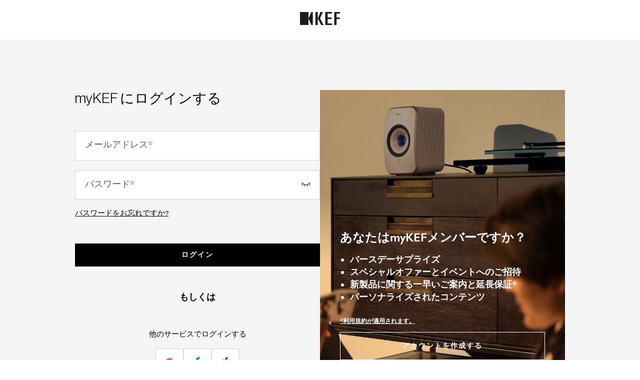

--- FILE ---
content_type: text/javascript; charset=utf-8
request_url: https://kefid.kef.com/_nuxt/6ac5934.js
body_size: 3126
content:
/*! For license information please see LICENSES */
(window.webpackJsonp=window.webpackJsonp||[]).push([[28],{471:function(e,t,n){"use strict";n.d(t,"a",(function(){return E}));var r=n(437),o=n(438),c=n(439),l=n(449);class d{constructor(e,t){this._delegate=e,this.firebase=t,Object(c._addComponent)(e,new o.a("app-compat",(()=>this),"PUBLIC")),this.container=e.container}get automaticDataCollectionEnabled(){return this._delegate.automaticDataCollectionEnabled}set automaticDataCollectionEnabled(e){this._delegate.automaticDataCollectionEnabled=e}get name(){return this._delegate.name}get options(){return this._delegate.options}delete(){return new Promise((e=>{this._delegate.checkDestroyed(),e()})).then((()=>(this.firebase.INTERNAL.removeApp(this.name),Object(c.deleteApp)(this._delegate))))}_getService(e,t=c._DEFAULT_ENTRY_NAME){var n;this._delegate.checkDestroyed();const r=this._delegate.container.getProvider(e);return r.isInitialized()||"EXPLICIT"!==(null===(n=r.getComponent())||void 0===n?void 0:n.instantiationMode)||r.initialize(),r.getImmediate({identifier:t})}_removeServiceInstance(e,t=c._DEFAULT_ENTRY_NAME){this._delegate.container.getProvider(e).clearInstance(t)}_addComponent(component){Object(c._addComponent)(this._delegate,component)}_addOrOverwriteComponent(component){Object(c._addOrOverwriteComponent)(this._delegate,component)}toJSON(){return{name:this.name,automaticDataCollectionEnabled:this.automaticDataCollectionEnabled,options:this.options}}}const h={"no-app":"No Firebase App '{$appName}' has been created - call Firebase App.initializeApp()","invalid-app-argument":"firebase.{$appName}() takes either no argument or a Firebase App instance."},m=new r.b("app-compat","Firebase",h);const f=function e(){const t=function(e){const t={},n={__esModule:!0,initializeApp:function(o,l={}){const d=c.initializeApp(o,l);if(Object(r.h)(t,d.name))return t[d.name];const h=new e(d,n);return t[d.name]=h,h},app:o,registerVersion:c.registerVersion,setLogLevel:c.setLogLevel,onLog:c.onLog,apps:null,SDK_VERSION:c.SDK_VERSION,INTERNAL:{registerComponent:function(component){const t=component.name,l=t.replace("-compat","");if(c._registerComponent(component)&&"PUBLIC"===component.type){const c=(e=o())=>{if("function"!=typeof e[l])throw m.create("invalid-app-argument",{appName:t});return e[l]()};void 0!==component.serviceProps&&Object(r.k)(c,component.serviceProps),n[l]=c,e.prototype[l]=function(...e){return this._getService.bind(this,t).apply(this,component.multipleInstances?e:[])}}return"PUBLIC"===component.type?n[l]:null},removeApp:function(e){delete t[e]},useAsService:function(e,t){if("serverAuth"===t)return null;return t},modularAPIs:c}};function o(e){if(e=e||c._DEFAULT_ENTRY_NAME,!Object(r.h)(t,e))throw m.create("no-app",{appName:e});return t[e]}return n.default=n,Object.defineProperty(n,"apps",{get:function(){return Object.keys(t).map((e=>t[e]))}}),o.App=e,n}(d);return t.INTERNAL=Object.assign(Object.assign({},t.INTERNAL),{createFirebaseNamespace:e,extendNamespace:function(e){Object(r.k)(t,e)},createSubscribe:r.i,ErrorFactory:r.b,deepExtend:r.k}),t}(),w=new l.b("@firebase/app-compat");if(Object(r.s)()&&void 0!==self.firebase){w.warn("\n    Warning: Firebase is already defined in the global scope. Please make sure\n    Firebase library is only loaded once.\n  ");const e=self.firebase.SDK_VERSION;e&&e.indexOf("LITE")>=0&&w.warn("\n    Warning: You are trying to load Firebase while using Firebase Performance standalone script.\n    You should load Firebase Performance with this instance of Firebase to avoid loading duplicate code.\n    ")}const E=f;var N;Object(c.registerVersion)("@firebase/app-compat","0.2.13",N)},602:function(e,t,n){"use strict";n.r(t);var r=n(471),o=n(439),c=n(437),l=n(438);const d="type.googleapis.com/google.protobuf.Int64Value",h="type.googleapis.com/google.protobuf.UInt64Value";function m(e,t){const n={};for(const r in e)e.hasOwnProperty(r)&&(n[r]=t(e[r]));return n}function f(data){if(null==data)return null;if(data instanceof Number&&(data=data.valueOf()),"number"==typeof data&&isFinite(data))return data;if(!0===data||!1===data)return data;if("[object String]"===Object.prototype.toString.call(data))return data;if(data instanceof Date)return data.toISOString();if(Array.isArray(data))return data.map((e=>f(e)));if("function"==typeof data||"object"==typeof data)return m(data,(e=>f(e)));throw new Error("Data cannot be encoded in JSON: "+data)}function w(e){if(null==e)return e;if(e["@type"])switch(e["@type"]){case d:case h:{const t=Number(e.value);if(isNaN(t))throw new Error("Data cannot be decoded from JSON: "+e);return t}default:throw new Error("Data cannot be decoded from JSON: "+e)}return Array.isArray(e)?e.map((e=>w(e))):"function"==typeof e||"object"==typeof e?m(e,(e=>w(e))):e}const E="functions",N={OK:"ok",CANCELLED:"cancelled",UNKNOWN:"unknown",INVALID_ARGUMENT:"invalid-argument",DEADLINE_EXCEEDED:"deadline-exceeded",NOT_FOUND:"not-found",ALREADY_EXISTS:"already-exists",PERMISSION_DENIED:"permission-denied",UNAUTHENTICATED:"unauthenticated",RESOURCE_EXHAUSTED:"resource-exhausted",FAILED_PRECONDITION:"failed-precondition",ABORTED:"aborted",OUT_OF_RANGE:"out-of-range",UNIMPLEMENTED:"unimplemented",INTERNAL:"internal",UNAVAILABLE:"unavailable",DATA_LOSS:"data-loss"};class _ extends c.c{constructor(code,e,details){super(`${E}/${code}`,e||""),this.details=details}}class A{constructor(e,t,n){this.auth=null,this.messaging=null,this.appCheck=null,this.auth=e.getImmediate({optional:!0}),this.messaging=t.getImmediate({optional:!0}),this.auth||e.get().then((e=>this.auth=e),(()=>{})),this.messaging||t.get().then((e=>this.messaging=e),(()=>{})),this.appCheck||n.get().then((e=>this.appCheck=e),(()=>{}))}async getAuthToken(){if(this.auth)try{const e=await this.auth.getToken();return null==e?void 0:e.accessToken}catch(e){return}}async getMessagingToken(){if(this.messaging&&"Notification"in self&&"granted"===Notification.permission)try{return await this.messaging.getToken()}catch(e){return}}async getAppCheckToken(e){if(this.appCheck){const t=e?await this.appCheck.getLimitedUseToken():await this.appCheck.getToken();return t.error?null:t.token}return null}async getContext(e){return{authToken:await this.getAuthToken(),messagingToken:await this.getMessagingToken(),appCheckToken:await this.getAppCheckToken(e)}}}const O="us-central1";class v{constructor(e,t,n,r,o=O,c){this.app=e,this.fetchImpl=c,this.emulatorOrigin=null,this.contextProvider=new A(t,n,r),this.cancelAllRequests=new Promise((e=>{this.deleteService=()=>Promise.resolve(e())}));try{const e=new URL(o);this.customDomain=e.origin,this.region=O}catch(e){this.customDomain=null,this.region=o}}_delete(){return this.deleteService()}_url(e){const t=this.app.options.projectId;if(null!==this.emulatorOrigin){return`${this.emulatorOrigin}/${t}/${this.region}/${e}`}return null!==this.customDomain?`${this.customDomain}/${e}`:`https://${this.region}-${t}.cloudfunctions.net/${e}`}}function I(e,t,n){return data=>function(e,t,data,n){const r=e._url(t);return T(e,r,data,n)}(e,t,data,n||{})}async function k(e,body,t,n){let r;t["Content-Type"]="application/json";try{r=await n(e,{method:"POST",body:JSON.stringify(body),headers:t})}catch(e){return{status:0,json:null}}let o=null;try{o=await r.json()}catch(e){}return{status:r.status,json:o}}async function T(e,t,data,n){const body={data:data=f(data)},r={},o=await e.contextProvider.getContext(n.limitedUseAppCheckTokens);o.authToken&&(r.Authorization="Bearer "+o.authToken),o.messagingToken&&(r["Firebase-Instance-ID-Token"]=o.messagingToken),null!==o.appCheckToken&&(r["X-Firebase-AppCheck"]=o.appCheckToken);const c=function(e){let t=null;return{promise:new Promise(((n,r)=>{t=setTimeout((()=>{r(new _("deadline-exceeded","deadline-exceeded"))}),e)})),cancel:()=>{t&&clearTimeout(t)}}}(n.timeout||7e4),l=await Promise.race([k(t,body,r,e.fetchImpl),c.promise,e.cancelAllRequests]);if(c.cancel(),!l)throw new _("cancelled","Firebase Functions instance was deleted.");const d=function(e,t){let details,code=function(e){if(e>=200&&e<300)return"ok";switch(e){case 0:case 500:return"internal";case 400:return"invalid-argument";case 401:return"unauthenticated";case 403:return"permission-denied";case 404:return"not-found";case 409:return"aborted";case 429:return"resource-exhausted";case 499:return"cancelled";case 501:return"unimplemented";case 503:return"unavailable";case 504:return"deadline-exceeded"}return"unknown"}(e),n=code;try{const e=t&&t.error;if(e){const t=e.status;if("string"==typeof t){if(!N[t])return new _("internal","internal");code=N[t],n=t}const r=e.message;"string"==typeof r&&(n=r),details=e.details,void 0!==details&&(details=w(details))}}catch(e){}return"ok"===code?null:new _(code,n,details)}(l.status,l.json);if(d)throw d;if(!l.json)throw new _("internal","Response is not valid JSON object.");let h=l.json.data;if(void 0===h&&(h=l.json.result),void 0===h)throw new _("internal","Response is missing data field.");return{data:w(h)}}const y="@firebase/functions",C="0.10.0";function D(e,t,n){!function(e,t,n){e.emulatorOrigin=`http://${t}:${n}`}(Object(c.q)(e),t,n)}function L(e,t,n){return function(e,t,n){return data=>T(e,t,data,n||{})}(Object(c.q)(e),t,n)}var P,j;P=fetch.bind(self),Object(o._registerComponent)(new l.a(E,((e,{instanceIdentifier:t})=>{const n=e.getProvider("app").getImmediate(),r=e.getProvider("auth-internal"),o=e.getProvider("messaging-internal"),c=e.getProvider("app-check-internal");return new v(n,r,o,c,t,P)}),"PUBLIC").setMultipleInstances(!0)),Object(o.registerVersion)(y,C,j),Object(o.registerVersion)(y,C,"esm2017");class S{constructor(e,t){this.app=e,this._delegate=t,this._region=this._delegate.region,this._customDomain=this._delegate.customDomain}httpsCallable(e,t){return function(e,t,n){return I(Object(c.q)(e),t,n)}(this._delegate,e,t)}httpsCallableFromURL(e,t){return L(this._delegate,e,t)}useFunctionsEmulator(e){const t=e.match("[a-zA-Z]+://([a-zA-Z0-9.-]+)(?::([0-9]+))?");if(null==t)throw new c.c("functions","No origin provided to useFunctionsEmulator()");if(null==t[2])throw new c.c("functions","Port missing in origin provided to useFunctionsEmulator()");return D(this._delegate,t[1],Number(t[2]))}useEmulator(e,t){return D(this._delegate,e,t)}}const F=(e,{instanceIdentifier:t})=>{const n=e.getProvider("app-compat").getImmediate(),r=e.getProvider("functions").getImmediate({identifier:null!=t?t:"us-central1"});return new S(n,r)};!function(){const e={Functions:S};r.a.INTERNAL.registerComponent(new l.a("functions-compat",F,"PUBLIC").setServiceProps(e).setMultipleInstances(!0))}(),r.a.registerVersion("@firebase/functions-compat","0.3.5")}}]);

--- FILE ---
content_type: text/javascript; charset=utf-8
request_url: https://kefid.kef.com/_nuxt/4ab33d0.js
body_size: 5149
content:
(window.webpackJsonp=window.webpackJsonp||[]).push([[15],{433:function(t,e,n){var content=n(443);content.__esModule&&(content=content.default),"string"==typeof content&&(content=[[t.i,content,""]]),content.locals&&(t.exports=content.locals);(0,n(69).default)("75f440a3",content,!0,{sourceMap:!1})},434:function(t,e,n){var content=n(446);content.__esModule&&(content=content.default),"string"==typeof content&&(content=[[t.i,content,""]]),content.locals&&(t.exports=content.locals);(0,n(69).default)("2e59258c",content,!0,{sourceMap:!1})},435:function(t,e,n){var content=n(448);content.__esModule&&(content=content.default),"string"==typeof content&&(content=[[t.i,content,""]]),content.locals&&(t.exports=content.locals);(0,n(69).default)("7c29105d",content,!0,{sourceMap:!1})},436:function(t,e,n){"use strict";n.d(e,"a",(function(){return o}));var o={en:"en",ca:"en","ca-fr":"fr",us:"en","zh-tw":"zh-tw","zh-TW":"zh-TW","zh-hk":"zh-tw","zh-HK":"zh-TW","zh-cn":"zh-cn","zh-CN":"zh-CN",ja:"ja",ko:"ko",nl:"nl",de:"de",fr:"fr",es:"es","mx-en":"en","mx-es":"es"}},441:function(t,e,n){var content=n(458);content.__esModule&&(content=content.default),"string"==typeof content&&(content=[[t.i,content,""]]),content.locals&&(t.exports=content.locals);(0,n(69).default)("1d3c397c",content,!0,{sourceMap:!1})},442:function(t,e,n){"use strict";n(433)},443:function(t,e,n){var o=n(68)((function(i){return i[1]}));o.push([t.i,".container[data-v-5617c50a]{margin:0 auto}.btn-box .btn[data-v-5617c50a],.container[data-v-5617c50a]{width:350px}",""]),o.locals={},t.exports=o},444:function(t,e,n){"use strict";var o=n(8),r=(n(40),n(57),{name:"AcceptTos",components:{CheckboxInput:n(454).a},props:{fbCredential:{type:Object,default:function(){}},isShopify:{type:Boolean,default:!1},campaignCode:{type:String,default:""}},data:function(){return{showTosWarning:!1,errors:{}}},computed:{tosConsent:{get:function(){return this.$store.state.loginForm.tosConsent},set:function(t){this.$store.commit("setTosConsent",{tosConsent:t})}},marketingConsent:{get:function(){return this.$store.state.loginForm.marketingConsent},set:function(t){this.$store.commit("setMarketingConsent",{marketingConsent:t})}},tosConsentExpiredDueToUpdatedPolicy:{get:function(){return this.$store.state.viewState.tosConsentExpiredDueToUpdatedPolicy}},showMarketingConsentCheckbox:{get:function(){return this.$store.state.viewState.showMarketingConsentCheckbox}},fromMobile:{get:function(){return this.$isMobile()}}},methods:{onFormSubmit:function(){var t=this;return Object(o.a)(regeneratorRuntime.mark((function e(){return regeneratorRuntime.wrap((function(e){for(;;)switch(e.prev=e.next){case 0:if(t.showTosWarning=!t.tosConsent,t.errors={tosConsent:[]},!t.tosConsent){e.next=22;break}return e.prev=3,t.$store.commit("startLoading"),t.$store.commit("setFromMobile",{fromMobile:["ios","android"].includes(t.$platform)||t.$isMobile()}),t.$shopifyURL&&t.$store.commit("setShopifyURL",{shopifyURL:t.$shopifyURL}),e.next=9,t.$store.dispatch("updateProfile",{callbackURL:t.$callbackURL,lang:t.$i18n.locale,campaignCode:t.campaignCode});case 9:return t.$store.commit("setViewState",{showAcceptTos:!1}),e.next=12,t.$store.dispatch("performRedirect");case 12:t.$store.commit("stopLoading"),t.$store.commit("setViewState",{showSuccessAuthEnd:!0}),e.next=20;break;case 16:return e.prev=16,e.t0=e.catch(3),e.next=20,t.$store.dispatch("handleAuthError",e.t0);case 20:e.next=23;break;case 22:t.errors.tosConsent.push({message:"error.tosConsent"});case 23:case"end":return e.stop()}}),e,null,[[3,16]])})))()}}}),c=(n(442),n(27)),component=Object(c.a)(r,(function(){var t=this,e=t._self._c;return e("div",{staticClass:"container"},[e("h1",{staticClass:"page-header"},[t._v("\n    "+t._s(t.$t(t.tosConsentExpiredDueToUpdatedPolicy?"logIn.acceptUpdatedToS":"logIn.acceptToS"))+"\n  ")]),t._v(" "),e("p",{domProps:{innerHTML:t._s(t.$t(t.tosConsentExpiredDueToUpdatedPolicy?"logIn.acceptUpdatedToSMsg":"logIn.acceptToSMsg"))}}),t._v(" "),e("form",{attrs:{novalidate:""},on:{submit:function(e){return e.preventDefault(),t.onFormSubmit.apply(null,arguments)}}},[t.showMarketingConsentCheckbox?e("CheckboxInput",{attrs:{id:"marketingConsent",label:t.$t("".concat(t.isShopify?"signUp.marketingConsent":"signUp.marketingConsentMobile"),{shopifyURL:t.$shopifyURL})},on:{change:function(e){t.marketingConsent=!t.marketingConsent}},model:{value:t.marketingConsent,callback:function(e){t.marketingConsent=e},expression:"marketingConsent"}}):t._e(),t._v(" "),e("CheckboxInput",{class:{warning:t.showTosWarning&&!t.tosConsent},attrs:{id:"tosConsent",label:t.$t(t.tosConsentExpiredDueToUpdatedPolicy?"signUp.updatedTosConsent":"signUp.tosConsent",{shopifyURL:t.$shopifyURL}),errors:t.errors.tosConsent},on:{change:function(e){t.tosConsent=!t.tosConsent}},model:{value:t.tosConsent,callback:function(e){t.tosConsent=e},expression:"tosConsent"}}),t._v(" "),e("div",{staticClass:"btn-box"},[e("input",{staticClass:"btn",attrs:{type:"submit"},domProps:{value:t.$t(t.tosConsentExpiredDueToUpdatedPolicy?"logIn.accept":"logIn.continue")}})])],1)])}),[],!1,null,"5617c50a",null);e.a=component.exports},445:function(t,e,n){"use strict";n(434)},446:function(t,e,n){var o=n(68)((function(i){return i[1]}));o.push([t.i,".social__btn[data-v-5fd61195]{align-items:center;background:var(--c-white);border:1px solid var(--c-grey-2);box-sizing:border-box;cursor:pointer;display:flex;font-weight:400;height:56px;justify-content:center;position:relative;width:56px}.social__btn[data-v-5fd61195]:hover{background:#fafafa}.social__icon--ios[data-v-5fd61195]{height:24px;width:24px}",""]),o.locals={},t.exports=o},447:function(t,e,n){"use strict";n(435)},448:function(t,e,n){var o=n(68)((function(i){return i[1]}));o.push([t.i,".social-block__wrapper[data-v-4f3dd3f8]{align-items:center;display:flex;gap:20px;justify-content:center;margin-top:16px;width:208px}",""]),o.locals={},t.exports=o},450:function(t,e,n){"use strict";var o={name:"SocialLoginNew",props:{handler:{type:Function,default:function(){}},icon:{type:String,default:""},label:{type:String,default:""},ios:{type:Boolean,default:!1}},computed:{imgSrc:function(){return n(461)("./".concat(this.icon,".png"))},imgSrcset:function(){return"".concat(n(462)("./".concat(this.icon,"@2x.png"))," 2x,")+"".concat(n(463)("./".concat(this.icon,"@3x.png"))," 3x")}}},r=(n(445),n(27)),c={name:"SocialButtonsBlockLogin",components:{SocialLoginNew:Object(r.a)(o,(function(){var t=this,e=t._self._c;return e("div",{staticClass:"social__wrapper"},[e("button",{staticClass:"social__btn",attrs:{type:"button"},on:{click:t.handler}},[e("img",{staticClass:"icon social__icon",class:{"social__icon--ios":t.ios},attrs:{src:t.imgSrc,alt:t.label,srcset:t.imgSrcset}})])])}),[],!1,null,"5fd61195",null).exports},methods:{googleSignIn:function(){var t=new this.$fireModule.auth.GoogleAuthProvider;t.setCustomParameters({prompt:"select_account"}),this.$fire.auth.signInWithRedirect(t)},appleSignIn:function(){var t=new this.$fireModule.auth.OAuthProvider("apple.com");this.$fire.auth.signInWithRedirect(t)},facebookSignIn:function(){var t=new this.$fireModule.auth.FacebookAuthProvider;this.$fire.auth.signInWithRedirect(t)}}},l=(n(447),Object(r.a)(c,(function(){var t=this,e=t._self._c;return e("div",{staticClass:"social-block__wrapper"},[e("SocialLoginNew",{attrs:{handler:t.googleSignIn,icon:"icon-google",label:t.$t("logIn.google")}}),t._v(" "),e("SocialLoginNew",{attrs:{handler:t.facebookSignIn,icon:"icon-fb",label:t.$t("logIn.facebook")}}),t._v(" "),t.$allowsAppleID()?e("SocialLoginNew",{attrs:{handler:t.appleSignIn,icon:"icon-apple-new",label:t.$t("logIn.apple"),ios:""}}):t._e()],1)}),[],!1,null,"4f3dd3f8",null));e.a=l.exports},457:function(t,e,n){"use strict";n(441)},458:function(t,e,n){var o=n(68)((function(i){return i[1]}));o.push([t.i,"@media only screen and (max-width:458px){.container[data-v-b194fcd8]{padding:0 20.5px}button[data-v-b194fcd8]{width:100%}}",""]),o.locals={},t.exports=o},460:function(t,e,n){"use strict";var o=n(8),r=(n(40),n(432)),c={name:"LinkFacebook",components:{PasswordInput:n(440).a,TextInput:r.a},props:{fbCredential:{type:Object,default:function(){}}},data:function(){return{withEmail:!1}},computed:{password:{get:function(){return this.$store.state.loginForm.password},set:function(t){this.$store.commit("setPassword",{password:t})}},email:{get:function(){return this.$store.state.loginForm.email},set:function(t){this.$store.commit("setEmail",{email:t})}},formInvalid:function(){return this.errors.length>0},errors:function(){return this.$store.getters.allErrors}},created:function(){this.withEmail=!!this.email},methods:{onFormSubmit:function(){var t=this;return Object(o.a)(regeneratorRuntime.mark((function e(){var n,o;return regeneratorRuntime.wrap((function(e){for(;;)switch(e.prev=e.next){case 0:if(t.$store.dispatch("validateLoginForm"),t.formInvalid){e.next=16;break}return e.prev=2,e.next=5,t.$fire.auth.signInWithEmailAndPassword(t.email,t.password);case 5:if(n=e.sent,o=n.user,t.$store.commit("setViewState",{showLinkFacebook:!1}),!t.fbCredential.providerId){e.next=11;break}return e.next=11,o.linkWithCredential(t.fbCredential);case 11:e.next=16;break;case 13:e.prev=13,e.t0=e.catch(2),t.$store.dispatch("transformServerErrors",e.t0);case 16:case"end":return e.stop()}}),e,null,[[2,13]])})))()}}},l=(n(457),n(27)),component=Object(l.a)(c,(function(){var t=this,e=t._self._c;return e("div",{staticClass:"container"},[e("h1",{staticClass:"page-header"},[t._v("\n    "+t._s(t.$t("logIn.linkFacebook"))+"\n  ")]),t._v("\n\n  "+t._s(t.withEmail?t.$t("logIn.enterPasswordToLinkFacebook",{email:t.email}):t.$t("logIn.enterCredsToLinkFacebook"))+"\n\n  "),e("form",{attrs:{novalidate:""},on:{submit:function(e){return e.preventDefault(),t.onFormSubmit.apply(null,arguments)}}},[t.withEmail?e("PasswordInput",{attrs:{label:t.$t("common.password"),errors:t.errors},model:{value:t.password,callback:function(e){t.password=e},expression:"password"}}):e("div",{staticClass:"multi-field-input",class:{invalid:t.formInvalid}},[e("TextInput",{staticClass:"first",attrs:{label:t.$t("common.email"),type:"email"},model:{value:t.email,callback:function(e){t.email=e},expression:"email"}}),t._v(" "),e("PasswordInput",{staticClass:"last",attrs:{label:t.$t("common.password"),errors:t.errors},model:{value:t.password,callback:function(e){t.password=e},expression:"password"}})],1),t._v(" "),e("div",{staticClass:"btn-box"},[e("button",{staticClass:"btn",attrs:{type:"submit"}},[t._v(t._s(t.$t("logIn.linkButton")))])])],1),t._v(" "),e("div",{staticClass:"caption"},[e("nuxt-link",{attrs:{to:t.localePath("/auth/reset_password")}},[t._v(t._s(t.$t("logIn.forgotPassword")))])],1),t._v(" "),e("br"),t._v(" "),t.withEmail?t._e():e("div",{staticClass:"caption"},[t._v("\n    "+t._s(t.$t("logIn.dontHaveAccount"))+"\n    "),e("a",{attrs:{href:t.$appLink("/auth/signup_with_email")}},[t._v(t._s(t.$t("logIn.createAccount")))]),t._v("\n    "+t._s(t.$t("logIn.now"))+"\n  ")])])}),[],!1,null,"b194fcd8",null);e.a=component.exports},479:function(t,e,n){"use strict";n.d(e,"a",(function(){return o.n}));var o=n(430);n(437),n(439),n(449),n(438)},481:function(t,e,n){t.exports=n.p+"img/login-right-bg-3.94f26ce.jpg"},482:function(t,e,n){t.exports=n.p+"img/login-right-bg-mobile-3.94f26ce.jpg"},513:function(t,e,n){var content=n(544);content.__esModule&&(content=content.default),"string"==typeof content&&(content=[[t.i,content,""]]),content.locals&&(t.exports=content.locals);(0,n(69).default)("2820a513",content,!0,{sourceMap:!1})},543:function(t,e,n){"use strict";n(513)},544:function(t,e,n){var o=n(68),r=n(293),c=n(481),l=n(482),d=n(488),f=n(487),h=o((function(i){return i[1]})),m=r(c),_=r(l),x=r(d),v=r(f);h.push([t.i,'.login-input>label{color:#5b5b5b;font-family:Degular;font-feature-settings:"clig" off,"liga" off;font-size:18px;font-style:normal;font-weight:400}@media only screen and (max-width:458px){.login-input>label{font-size:16px;font-style:normal}}@media only screen and (max-width:1060px)and (min-width:459px){.login-wrapper{scale:90%}}.desktop .content-box{padding:25px 25px 40px;width:402px}.content-box{box-sizing:border-box;margin:0 auto;padding:0 38px 38px;width:375px}@media only screen and (max-width:458px){.content-box{padding:0}}@media only screen and (max-width:375px){.content-box{width:100%}}.login-content{align-items:flex-start;display:flex;gap:80px;justify-content:center;margin-bottom:20px;padding-top:100px}@media only screen and (max-width:458px){.login-content{display:block;margin-bottom:0;padding-top:40px}}.content{box-sizing:border-box;flex:1;max-width:490px}@media only screen and (max-width:458px){.content__left{margin-right:0;padding-bottom:60px;padding-left:20.5px;padding-right:20.5px}}.content__right{background:url('+m+") no-repeat;background-size:cover;color:var(--c-white);display:flex;flex-direction:column;height:580px;justify-content:flex-end;padding:40px}@media only screen and (max-width:458px){.content__right{background:url("+_+") no-repeat;background-size:cover;margin-left:0;padding:20px}}.content__right-mobile{background:url("+x+") no-repeat;background-size:cover;color:var(--c-white);display:flex;flex-direction:column;height:580px;justify-content:flex-end;padding:40px;width:490px}@media only screen and (max-width:458px){.content__right-mobile{background:url("+v+') no-repeat;background-size:cover;margin-left:0;padding:20px}.content{width:100%}}.login__title{font-family:"Neue Haas Grotesk Display Pro Light";font-size:28px;font-style:normal;font-weight:500;line-height:34px;margin-bottom:48px;margin-top:0}@media only screen and (max-width:458px){.login__title{font-size:24px;font-style:normal;font-weight:500;line-height:32px}}.login__form input{box-sizing:border-box;width:100%!important}.login__forgot{font-family:Degular;font-size:15px;font-style:normal;font-weight:400;line-height:24px;margin-bottom:48px;margin-top:16px;text-decoration-line:underline}@media only screen and (max-width:458px){.login__forgot{font-size:14px;line-height:22px}}.login__submit-btn{align-items:center;font-family:"Degular-Semibold";font-size:14px;font-style:normal;font-weight:600;gap:10px;height:auto!important;justify-content:center;letter-spacing:2px;line-height:22px;margin-bottom:48px;padding:12px 24px;text-transform:uppercase;width:100%!important}.login__submit-btn:hover{background-color:#fff;border:1px solid #000;color:#000}.login__or{font-family:"Degular";font-size:18px;font-weight:600;line-height:28px;margin-bottom:48px;margin-top:0;text-transform:uppercase}.login__or,.login__other{font-style:normal;text-align:center}.login__other{font-family:Degular;font-size:15px;font-weight:400;line-height:24px;margin-bottom:16px}@media only screen and (max-width:458px){.login__other{font-size:14px;line-height:22px}}.login__no-account{font-family:Degular;font-size:14px;font-size:15px;font-style:normal;font-weight:400;line-height:24px;margin-bottom:16px;margin-top:16px;text-align:center}.login__social-block{margin:0 auto 20px}@media only screen and (max-width:458px){.login__social-block{margin:0 auto}}.content__right{position:relative}.content__right .create-account__header{display:flex;justify-content:space-between}@media only screen and (max-width:458px){.content__right .create-account__header{display:block;text-align:left}}.content__right .create-account__icon{height:66px;width:66px}@media only screen and (max-width:458px){.content__right .create-account__icon{height:45px;margin-bottom:12px;width:45px}}.content__right .create-account__title{font-family:"Gill Sans";font-size:24px;font-weight:600;line-height:32px;margin-bottom:8px}@media only screen and (max-width:458px){.content__right .create-account__title{margin-bottom:8px}}.content__right .create-account__sub-title{display:block;font-family:"Lato";font-size:18px;font-weight:400;line-height:22px}.content__right .create-account__list{margin:8px 0 4px;padding-bottom:20px;padding-left:20px}.content__right .create-account__list-item{font-size:18px;font-weight:600;line-height:normal}.content__right .create-account__tc-apply-text{margin:0 0 12px}.content__right .create-account__tc-apply-text a{color:var(--c-white)!important;font-size:12px;font-weight:600}.content__right .create-account__note{font-size:12px;font-weight:600;line-height:normal}.content__right .create-account__tc-apply-text__mobile{bottom:0;position:absolute;right:40px}.content__right .create-account__tc-apply-text__mobile a{color:var(--c-white)!important;font-size:12px;font-weight:600;-webkit-text-decoration:none;text-decoration:none}@media only screen and (max-width:458px){.content__right .create-account__tc-apply-text__mobile{bottom:-15px;right:20px}}.content__right .create-account__btn{align-items:center;background:transparent;border-color:var(--c-white);color:var(--c-white);display:flex;font-family:"Degular-Semibold";font-size:14px;font-style:normal;font-weight:600;justify-content:center;letter-spacing:2px;line-height:22px;padding:12px 24px;text-transform:uppercase;transition:color,background-color .3s ease-in-out;width:100%!important}.content__right .create-account__btn:hover{background:var(--c-white);border:none;color:var(--c-black)}@media only screen and (max-width:458px){.content__right .create-account__btn{font-size:13px;font-weight:600;height:45px;letter-spacing:2px;line-height:21px}}.content__right .create-account__have-account{font-size:14px;margin-bottom:16px;margin-top:24px}.content__right .create-account__have-account a:active,.content__right .create-account__have-account a:hover,.content__right .create-account__have-account a:link,.content__right .create-account__have-account a:visited{color:#fff}.content__right .create-account__link{-webkit-text-decoration:none;text-decoration:none}',""]),h.locals={},t.exports=h},587:function(t,e,n){"use strict";n.r(e);var o=n(8),r=(n(40),n(57),n(17),n(28),n(32),n(107),n(71),n(70),n(450)),c=n(460),l=n(444),d=n(431),f=n(459),h=n(432),m=n(440),_=n(436),x=n(125),v={layout:"login",components:{ValidationMessage:d.a,SocialButtonsBlockLogin:r.a,LinkFacebook:c.a,AcceptTos:l.a,TextInput:h.a,PasswordInput:m.a},mixins:[f.a],data:function(){return{isSubmitting:!1,isSubmitted:!1,isShopify:!1,isLoading:!0,isKo:!1,isFr:!1}},computed:{hiddenIfKo:function(){return{visibility:this.isKo?"hidden":"visible"}},showIfContainBonus:function(){return["ca","ca-fr","us","mx-en","mx-es"].includes(this.$i18n.locale)},isHk:function(){return["en","en-uk","en-eu","fr","de","nl"].includes(this.$i18n.locale)},isJa:function(){return["ja"].includes(this.$i18n.locale)},displayLoginForm:function(){return!(this.showLinkFacebook||this.showAcceptTos||this.displaySuccessAuthEnd||this.displayEmailNotVerified||this.displayVerificationEmailSent)},displaySuccessAuthEnd:function(){return this.isSubmitted&&this.showSuccessAuthEnd},displayEmailNotVerified:function(){return this.isSubmitted&&this.showEmailNotVerified},displayVerificationEmailSent:function(){return this.isSubmitted&&this.showVerificationEmailSent},callbackUrlWithoutSplashAndLanguage:function(){return Object(x.a)(this.$callbackURL)}},mounted:function(){var t=this;this.$nextTick(Object(o.a)(regeneratorRuntime.mark((function e(){var n,data;return regeneratorRuntime.wrap((function(e){for(;;)switch(e.prev=e.next){case 0:return e.prev=0,"ko"===t.$i18n.locale?t.isKo=!0:t.isKo=!1,"fr"===t.$i18n.locale?t.isFr=!0:t.isFr=!1,t.$nuxt.$loading.start(),e.next=6,t.$fire.functions.httpsCallable("getCallbackUrlType")({callbackURL:t.$callbackURL});case 6:n=e.sent,"shopify"!==(data=n.data).type&&"insided"!==data.type||(t.isShopify=!0),t.$store.commit("setYear",data.year),t.isLoading=!1,t.$nuxt.$loading.finish(),e.next=18;break;case 14:e.prev=14,e.t0=e.catch(0),t.$store.dispatch("transformServerErrors",e.t0),t.$nuxt.$loading.finish();case 18:case"end":return e.stop()}}),e,null,[[0,14]])}))))},methods:{returnToLoginForm:function(){var t=this;return Object(o.a)(regeneratorRuntime.mark((function e(){return regeneratorRuntime.wrap((function(e){for(;;)switch(e.prev=e.next){case 0:return e.prev=0,e.next=3,t.$fire.auth.signOut();case 3:return e.prev=3,t.$store.commit("resetState"),t.isSubmitted=!1,e.finish(3);case 7:case"end":return e.stop()}}),e,null,[[0,,3,7]])})))()},onFormSubmit:function(){var t=this;return Object(o.a)(regeneratorRuntime.mark((function e(){var n;return regeneratorRuntime.wrap((function(e){for(;;)switch(e.prev=e.next){case 0:return e.next=2,t.$store.dispatch("validateLoginForm");case 2:if(t.formInvalid){e.next=35;break}return t.isSubmitting=!0,t.$root.$loading.start(),e.next=7,t.$fire.auth.signOut();case 7:return t.$store.commit("setViewState",{showEmailNotVerified:!1,showSuccessAuthEnd:!1,showVerificationAlreadySent:!1,showVerificationEmailSent:!1}),e.prev=8,e.next=11,t.$fire.auth.signInWithEmailAndPassword(t.email,t.password);case 11:case 27:e.next=31;break;case 13:if(e.prev=13,e.t0=e.catch(8),"auth/invalid-login-credentials"!==e.t0.code){e.next=29;break}return e.next=18,t.$fire.functions.httpsCallable("getImportedStatus")({email:t.email});case 18:if(n=e.sent,!n.data.imported){e.next=25;break}return e.next=23,t.$store.dispatch("transformServerErrors",{code:"auth/imported-user-without-password"});case 23:e.next=27;break;case 25:return e.next=27,t.$store.dispatch("transformServerErrors",e.t0);case 29:return e.next=31,t.$store.dispatch("transformServerErrors",e.t0);case 31:return e.prev=31,t.$root.$loading.finish(),t.isSubmitted=!0,e.finish(31);case 35:case"end":return e.stop()}}),e,null,[[8,13,31,35]])})))()},resendVerificationEmail:function(){var t=this;return Object(o.a)(regeneratorRuntime.mark((function e(){var n,o;return regeneratorRuntime.wrap((function(e){for(;;)switch(e.prev=e.next){case 0:return t.$store.commit("setViewState",{showVerificationAlreadySent:!1}),t.$nuxt.$loading.start(),e.prev=2,t.$fire.auth.languageCode=_.a[t.$i18n.locale],n={},t.$i18n.locale&&(n.language=t.$i18n.locale),t.$callbackURL&&(n.callbackURL=t.$callbackURL),o=new URLSearchParams(n),e.next=10,t.$fire.auth.currentUser.sendEmailVerification({url:"".concat(location.origin,"?").concat(o.toString())});case 10:return t.$store.commit("setViewState",{showEmailNotVerified:!1}),t.$store.commit("setViewState",{showVerificationEmailSent:!0}),e.next=14,t.$fire.functions.httpsCallable("accountVerificationNotification")({email:t.email,resend:!0});case 14:e.next=20;break;case 16:return e.prev=16,e.t0=e.catch(2),e.next=20,t.$store.dispatch("transformServerErrors",e.t0);case 20:t.$nuxt.$loading.finish();case 21:case"end":return e.stop()}}),e,null,[[2,16]])})))()},scrollToSignUp:function(){var t=this.$refs.signUp;t&&t.scrollIntoView({behavior:"smooth"})},scrollToSignIn:function(){var t=this.$refs.signIn;t&&t.scrollIntoView({behavior:"smooth"})}}},w=(n(543),n(27)),component=Object(w.a)(v,(function(){var t=this,e=t._self._c;return e("div",{ref:"signIn",staticClass:"container login-wrapper"},[t.displayLoginForm?e("div",{staticClass:"login-content"},[e("section",{staticClass:"content content__left"},[e("h1",{staticClass:"page-header login__title"},[t._v("\n        "+t._s(t.$t("logIn.logIn"))+"\n      ")]),t._v(" "),e("form",{staticClass:"login__form",attrs:{novalidate:""},on:{submit:function(e){return e.preventDefault(),t.onFormSubmit.apply(null,arguments)}}},[e("TextInput",{attrs:{"custom-class":"login-input",label:t.$t("common.email"),errors:t.$store.state.loginErrors.email,type:"email",required:""},model:{value:t.email,callback:function(e){t.email=e},expression:"email"}}),t._v(" "),e("PasswordInput",{attrs:{"custom-class":"login-input",label:t.$t("common.password"),errors:t.$store.state.loginErrors.password,required:""},model:{value:t.password,callback:function(e){t.password=e},expression:"password"}}),t._v(" "),e("div",{staticClass:"form-group caption login__forgot"},[e("nuxt-link",{attrs:{to:t.localePath("/auth/reset_password")}},[t._v(t._s(t.$t("logIn.forgotPassword")))])],1),t._v(" "),e("button",{staticClass:"btn login__submit-btn",attrs:{type:"submit"}},[t._v("\n          "+t._s(t.$t("logIn.logInButton"))+"\n        ")]),t._v(" "),e("div",{staticClass:"login__or"},[e("b",[t._v(t._s(t.$t("logIn.or")))])]),t._v(" "),e("div",{staticClass:"login__other"},[t._v("\n          "+t._s(t.$t("logIn.logInOther"))+"\n        ")]),t._v(" "),e("SocialButtonsBlockLogin",{staticClass:"login__social-block"})],1)]),t._v(" "),e("section",{staticClass:"content"},[e("div",{ref:"signUp",staticClass:"content content__right"},[e("div",[e("div",{staticClass:"create-account__header"},[e("div",{staticClass:"create-account__header-title"},[e("div",{staticClass:"create-account__title"},[t._v("\n                "+t._s(t.isShopify?t.$t("logIn.whyMyKEF"):t.$t("logIn.whyMyKEFMobile"))+"\n              ")]),t._v(" "),e("div",{staticClass:"create-account__sub-title"},[t._v("\n                "+t._s(t.isShopify?t.$t("logIn.createYourKefDesc"):t.$t("logIn.createYourKefDescMobile"))+"\n              ")])])]),t._v(" "),t.isShopify?e("ul",{staticClass:"create-account__list"},[e("li",{staticClass:"create-account__list-item"},[t._v("\n              "+t._s(t.$t("logIn.createYourKefBenefits.first"))+"\n            ")]),t._v(" "),e("li",{staticClass:"create-account__list-item"},[t._v("\n              "+t._s(t.$t("logIn.createYourKefBenefits.second"))+"\n            ")]),t._v(" "),e("li",{staticClass:"create-account__list-item"},[t._v("\n              "+t._s(t.$t("logIn.createYourKefBenefits.third"))+"\n            ")]),t._v(" "),e("li",{staticClass:"create-account__list-item"},[t._v("\n              "+t._s(t.$t("logIn.createYourKefBenefits.fourth"))+"\n            ")]),t._v(" "),t.isHk?e("li",{staticClass:"create-account__list-item"},[t._v("\n              "+t._s(t.$t("logIn.createYourKefBenefits.fifth"))+"\n            ")]):t._e()]):t._e(),t._v(" "),t.isShopify?t._e():e("ul",{staticClass:"create-account__list"},[e("li",{staticClass:"create-account__list-item"},[t._v("\n              "+t._s(t.$t("logIn.createYourKefBenefitsMobile.first"))+"\n            ")]),t._v(" "),e("li",{staticClass:"create-account__list-item"},[t._v("\n              "+t._s(t.$t("logIn.createYourKefBenefitsMobile.second"))+"\n            ")]),t._v(" "),e("li",{staticClass:"create-account__list-item"},[t._v("\n              "+t._s(t.$t("logIn.createYourKefBenefitsMobile.third"))+"\n            ")]),t._v(" "),e("li",{staticClass:"create-account__list-item"},[t._v("\n              "+t._s(t.$t("logIn.createYourKefBenefitsMobile.fourth"))+"\n            ")]),t._v(" "),t.isHk?e("li",{staticClass:"create-account__list-item"},[t._v("\n              "+t._s(t.$t("logIn.createYourKefBenefits.fifth"))+"\n            ")]):t._e()]),t._v(" "),e("p",{staticClass:"create-account__tc-apply-text",domProps:{innerHTML:t._s(t.$t("logIn.tc",{shopifyURL:t.callbackUrlWithoutSplashAndLanguage}))}})]),t._v(" "),e("div",[e("nuxt-link",{staticClass:"create-account__link",attrs:{to:t.$appLink("/auth/signup_with_email")}},[e("button",{staticClass:"btn btn--secondary create-account__btn",attrs:{type:"submit"}},[t._v("\n              "+t._s(t.$t("logIn.createYourAccountBtn"))+"\n            ")])])],1)])])]):t._e(),t._v(" "),e("div",{staticClass:"content-box"},[t.showLinkFacebook?e("LinkFacebook",{attrs:{"fb-credential":t.fbCredential}}):t._e(),t._v(" "),t.showAcceptTos?e("AcceptTos",{attrs:{"is-shopify":t.isShopify}}):t._e(),t._v(" "),t.displaySuccessAuthEnd?e("EndFlowMessage",{attrs:{title:t.$t("logIn.loggedIn"),message:t.$t("logIn.loggedInMsg")}}):t._e(),t._v(" "),t.displayEmailNotVerified?e("EndFlowMessage",{attrs:{title:t.$t("logIn.emailNotVerified"),message:t.$t("logIn.emailNotVerifiedMsg"),failure:""}},[t.showVerificationAlreadySent?e("ValidationMessage",{attrs:{message:"logIn.verificationLinkAlreadySent"}}):t._e(),t._v(" "),e("div",{staticClass:"btn-box"},[e("button",{staticClass:"btn",on:{click:t.resendVerificationEmail}},[t._v("\n          "+t._s(t.$t("logIn.resendVerificationEmail"))+"\n        ")])]),t._v(" "),e("div",{staticClass:"caption"},[t._v("\n        "+t._s(t.$t("logIn.tryWithDifferentAccountPrefix"))+"\n        "),e("a",{attrs:{href:"#"},on:{click:function(e){return e.preventDefault(),t.returnToLoginForm.apply(null,arguments)}}},[t._v(t._s(t.$t("logIn.tryWithDifferentAccount")))])])],1):t._e(),t._v(" "),t.displayVerificationEmailSent?e("EndFlowMessage",{attrs:{title:t.$t("common.success"),message:t.$t("signUp.emailSent",{email:t.email})}}):t._e()],1)])}),[],!1,null,null,null);e.default=component.exports}}]);